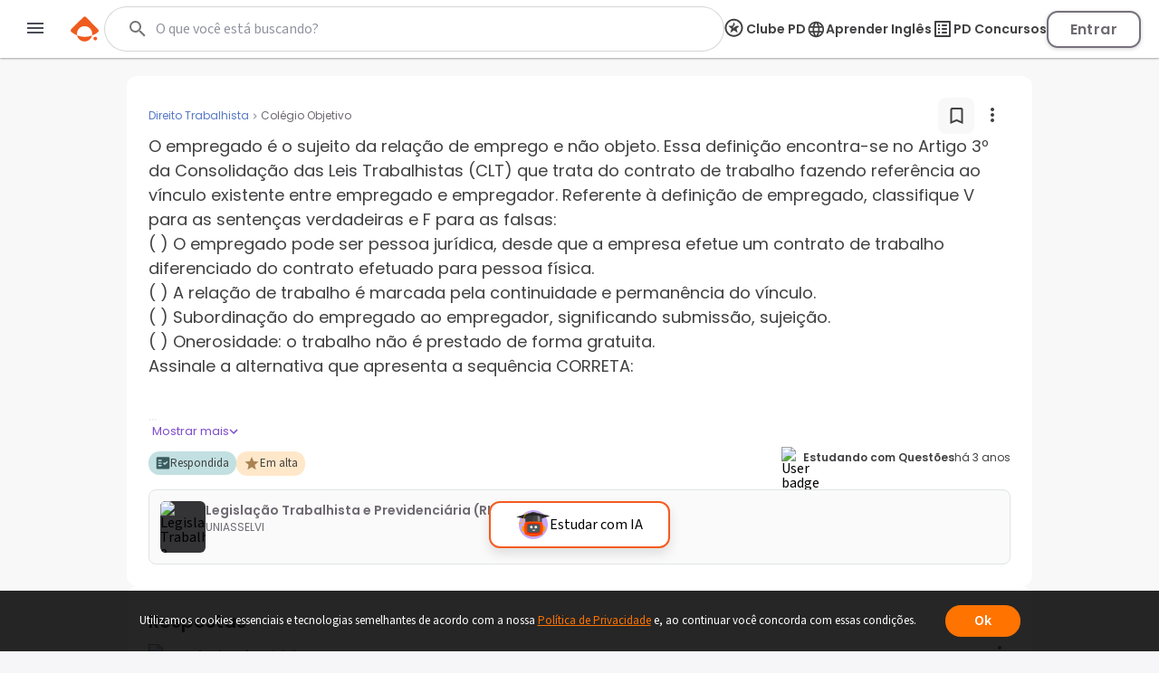

--- FILE ---
content_type: text/html; charset=utf-8
request_url: https://www.google.com/recaptcha/api2/aframe
body_size: 89
content:
<!DOCTYPE HTML><html><head><meta http-equiv="content-type" content="text/html; charset=UTF-8"></head><body><script nonce="6ET2-3xY2UebFbam3iW3Nw">/** Anti-fraud and anti-abuse applications only. See google.com/recaptcha */ try{var clients={'sodar':'https://pagead2.googlesyndication.com/pagead/sodar?'};window.addEventListener("message",function(a){try{if(a.source===window.parent){var b=JSON.parse(a.data);var c=clients[b['id']];if(c){var d=document.createElement('img');d.src=c+b['params']+'&rc='+(localStorage.getItem("rc::a")?sessionStorage.getItem("rc::b"):"");window.document.body.appendChild(d);sessionStorage.setItem("rc::e",parseInt(sessionStorage.getItem("rc::e")||0)+1);localStorage.setItem("rc::h",'1768842655265');}}}catch(b){}});window.parent.postMessage("_grecaptcha_ready", "*");}catch(b){}</script></body></html>

--- FILE ---
content_type: text/css
request_url: https://www.passeidireto.com/nextjs/1.367.492/_next/static/css/a23dc3c6d79d6fc8.css
body_size: 10215
content:
.BaseButton_pd-fade-in__jR9ey{animation:BaseButton_fadein__raSee .5s}@keyframes BaseButton_fadein__raSee{0%{opacity:0}to{opacity:.8}}.BaseButton_pd-base-button__Wqf7L{display:inline-block;position:relative;height:35px;cursor:pointer;padding:0 16px;color:#fff;font-size:.875rem;font-weight:600;letter-spacing:.3px;line-height:35px;text-align:center;border-radius:100px;transition:background .3s,color .3s,border-color .3s;-webkit-user-select:none;-moz-user-select:none;user-select:none}.BaseButton_pd-base-button__Wqf7L.BaseButton_outline__UNUIg{font-weight:600;border:2px solid;background:transparent!important;line-height:33px}.BaseButton_pd-base-button__Wqf7L.BaseButton_outline__UNUIg:hover{background:transparent!important}.BaseButton_pd-base-button__Wqf7L.BaseButton_outline__UNUIg.BaseButton_button-lg__m9_Z6{line-height:43px}.BaseButton_pd-base-button__Wqf7L.BaseButton_outline__UNUIg.BaseButton_borderless__K7wLO{border:0}.BaseButton_pd-base-button__Wqf7L.BaseButton_block__6_GGq{display:block;width:100%}.BaseButton_pd-base-button__Wqf7L.BaseButton_primary__VVuk8{background:#ff7300}.BaseButton_pd-base-button__Wqf7L.BaseButton_primary__VVuk8:hover{background:#ff8927}.BaseButton_pd-base-button__Wqf7L.BaseButton_primary__VVuk8.BaseButton_outline__UNUIg{color:#ff7300;border-color:#ff7300}.BaseButton_pd-base-button__Wqf7L.BaseButton_primary__VVuk8.BaseButton_outline__UNUIg:hover{color:#ff8927;border-color:#ff8927}.BaseButton_pd-base-button__Wqf7L.BaseButton_secondary__oSbto{background:#39c790}.BaseButton_pd-base-button__Wqf7L.BaseButton_secondary__oSbto:hover{background:#50d29f}.BaseButton_pd-base-button__Wqf7L.BaseButton_secondary__oSbto.BaseButton_outline__UNUIg{color:#39c790;border-color:#39c790}.BaseButton_pd-base-button__Wqf7L.BaseButton_secondary__oSbto.BaseButton_outline__UNUIg:hover{color:#50d29f;border-color:#50d29f}.BaseButton_pd-base-button__Wqf7L.BaseButton_neutral__f3FNc{background:#2e2f32}.BaseButton_pd-base-button__Wqf7L.BaseButton_neutral__f3FNc:hover{background:#90939e}.BaseButton_pd-base-button__Wqf7L.BaseButton_neutral__f3FNc.BaseButton_outline__UNUIg{color:#2e2f32;border-color:#2e2f32}.BaseButton_pd-base-button__Wqf7L.BaseButton_neutral__f3FNc.BaseButton_outline__UNUIg:hover{color:#90939e;border-color:#90939e}.BaseButton_pd-base-button__Wqf7L.BaseButton_neutral-darkest__WndfI,.BaseButton_pd-base-button__Wqf7L.BaseButton_neutral-darkest__WndfI:hover{background:#2e2f32}.BaseButton_pd-base-button__Wqf7L.BaseButton_neutral-darkest__WndfI.BaseButton_outline__UNUIg,.BaseButton_pd-base-button__Wqf7L.BaseButton_neutral-darkest__WndfI.BaseButton_outline__UNUIg:hover{color:#2e2f32;border-color:#2e2f32}.BaseButton_pd-base-button__Wqf7L.BaseButton_neutral-md__2zfq3{background:#494b56}.BaseButton_pd-base-button__Wqf7L.BaseButton_neutral-md__2zfq3:hover{background:#90939e}.BaseButton_pd-base-button__Wqf7L.BaseButton_neutral-md__2zfq3.BaseButton_outline__UNUIg{color:#494b56;border-color:#494b56}.BaseButton_pd-base-button__Wqf7L.BaseButton_neutral-md__2zfq3.BaseButton_outline__UNUIg:hover{color:#90939e;border-color:#90939e}.BaseButton_pd-base-button__Wqf7L.BaseButton_disabled__PaP2K{pointer-events:none;background:#b9bbc3}.BaseButton_pd-base-button__Wqf7L.BaseButton_disabled__PaP2K:hover{background:#b9bbc3}.BaseButton_pd-base-button__Wqf7L.BaseButton_disabled__PaP2K.BaseButton_outline__UNUIg,.BaseButton_pd-base-button__Wqf7L.BaseButton_disabled__PaP2K.BaseButton_outline__UNUIg:hover{color:#b9bbc3;border-color:#b9bbc3}.BaseButton_pd-base-button__Wqf7L.BaseButton_button-lg__m9_Z6{font-size:1rem;height:45px;line-height:45px}.BaseButton_pd-base-button__Wqf7L .BaseButton_button-content__1xyG_{opacity:1;display:inline-block;transition:opacity .3s,transform .3s ease-in-out}.BaseButton_pd-base-button__Wqf7L .BaseButton_loading-indicator__b402z{display:none;opacity:0;transition:opacity .3s;width:1.5em;height:1.5em}.BaseButton_pd-base-button__Wqf7L.BaseButton_loading__nGf0f{pointer-events:none}.BaseButton_pd-base-button__Wqf7L.BaseButton_loading__nGf0f .BaseButton_button-content__1xyG_{opacity:0;transform:translateY(2em)}.BaseButton_pd-base-button__Wqf7L.BaseButton_loading__nGf0f .BaseButton_loading-indicator__b402z{opacity:1;display:block}.BaseButton_pd-base-button__Wqf7L.BaseButton_center-text__GGDzK .BaseButton_button-content__1xyG_ span{margin-inline:auto}.CircularProgress_pd-fade-in__MOI26{animation:CircularProgress_fadein__oyl_v .5s}@keyframes CircularProgress_fadein__oyl_v{0%{opacity:0}to{opacity:.8}}.CircularProgress_circular-progress__bGuFc{height:100px;position:relative;width:100px;color:inherit}.CircularProgress_circular-progress__bGuFc svg{animation:CircularProgress_circular-progress-rotate__QDLul 2s linear infinite}.CircularProgress_circular-progress__bGuFc svg circle{stroke-dasharray:1,200;stroke-dashoffset:0;animation:CircularProgress_circular-progress-dash__uXfDk 1.5s ease-in-out infinite;stroke:currentColor;stroke-linecap:round;stroke-width:4px;stroke-miterlimit:10;fill:none}.CircularProgress_circular-progress__bGuFc.CircularProgress_inline__zWFOh{display:inline-block;width:1.2em;height:1.2em;margin:0 .2em;transform:translateY(.3em)}.CircularProgress_circular-progress__bGuFc.CircularProgress_center__UGJha{position:absolute;left:50%;top:50%;transform:translate(-50%,-50%)}@keyframes CircularProgress_circular-progress-rotate__QDLul{to{transform:rotate(1turn)}}@keyframes CircularProgress_circular-progress-dash__uXfDk{0%{stroke-dasharray:1,200;stroke-dashoffset:0}50%{stroke-dasharray:89,200;stroke-dashoffset:-35}to{stroke-dasharray:89,200;stroke-dashoffset:-124}}.ModalOverlay_pd-fade-in__ZKOGD{animation:ModalOverlay_fadein__TlyXP .5s}@keyframes ModalOverlay_fadein__TlyXP{0%{opacity:0}to{opacity:.8}}.ModalOverlay_modal-overlay__c350U{display:flex;width:100%;height:100%;background-color:rgba(0,0,0,.85);position:fixed;top:0;left:0;z-index:12;opacity:0;pointer-events:none;transition:opacity .6s}.ModalOverlay_modal-overlay__c350U.ModalOverlay_visible___t0Xv{opacity:1;pointer-events:auto;transition:opacity .2s}.ModalOverlay_modal-overlay__c350U .ModalOverlay_modal-overlay-content__lMBGW{width:100%;display:flex;justify-content:center;align-items:center}@media(orientation:landscape)and (max-height:599.98px)and (max-width:1023.98px),(orientation:portrait)and (max-width:719.98px){.ModalOverlay_modal-overlay__c350U .ModalOverlay_modal-overlay-content__lMBGW{max-width:100%}}.ModalOverlay_modal-overlay__c350U .ModalOverlay_mobile-login__wu70g{display:block;width:100vw;height:100%;max-width:none;position:fixed;left:0;top:0;transform:none}.Toast_pd-fade-in__9esDo{animation:Toast_fadein__ZCYS6 .5s}@keyframes Toast_fadein__ZCYS6{0%{opacity:0}to{opacity:.8}}.Toast_toast__1pvN3{box-sizing:border-box;word-break:break-word;position:relative;display:flex;max-width:390px;min-height:64px;padding:12px 24px 12px 0;margin-left:auto;margin-right:auto;border-radius:12px;background-color:#f6ddc7;opacity:0;transition:opacity .3s ease-in-out;pointer-events:none}.Toast_toast__1pvN3.Toast_login__k0X5_{width:463px;height:64px;padding:3px}.Toast_toast__1pvN3.Toast_success__FSaTd{background-color:#2ca073}.Toast_toast__1pvN3.Toast_warning__2LmBO{background-color:#c9a12f}.Toast_toast__1pvN3.Toast_error___Kj_w{background-color:#ce2c10}.Toast_toast__1pvN3.Toast_visible__Ra1b2{opacity:1;pointer-events:all}.Toast_toast__1pvN3 .Toast_toast-icon__i7_Tp{display:flex;align-items:center;justify-content:center;margin:0 16px}.Toast_toast__1pvN3 .Toast_toast-icon__i7_Tp>img{opacity:.4}.Toast_toast__1pvN3 .Toast_toast-title__sApuA{display:flex;width:100%;height:100%;align-items:center}.Toast_toast__1pvN3 .Toast_toast-title__sApuA span{max-height:60px;text-overflow:ellipsis;overflow:hidden}.ToastOverlay_pd-fade-in__cC3oC{animation:ToastOverlay_fadein__MQHq_ .5s}@keyframes ToastOverlay_fadein__MQHq_{0%{opacity:0}to{opacity:.8}}.ToastOverlay_toast-overlay__V9956{display:flex;width:100%;max-height:72px;position:fixed;bottom:0;left:0;z-index:12;margin-bottom:32px;pointer-events:none}.ToastOverlay_toast-overlay__V9956.ToastOverlay_login__JTeE5{top:calc(50% - 280px - 72px)}@media screen and (max-height:705px){.ToastOverlay_toast-overlay__V9956.ToastOverlay_login__JTeE5{top:3%}}.Sidebar_pd-fade-in__3mI0w{animation:Sidebar_fadein___4XDE .5s}@keyframes Sidebar_fadein___4XDE{0%{opacity:0}to{opacity:.8}}.Sidebar_sidebar__k4noJ{background:#fff;font-family:Poppins;font-size:.8125rem;font-style:normal;font-weight:400;line-height:normal;border:1px solid rgba(46,47,50,.15);min-width:230px;position:fixed;top:0;left:-100%;max-width:230px;padding:80px 12px 0;display:flex;flex-direction:column;justify-content:space-between;height:100vh;box-sizing:border-box;z-index:4;overflow-y:scroll;scrollbar-width:thin;scrollbar-color:#e1e5e5 transparent}@media(max-width:425px){.Sidebar_sidebar__k4noJ{max-width:320px}}.Sidebar_sidebar__k4noJ.Sidebar_animation__O8VMG{transition:all .5s ease}.Sidebar_sidebar__k4noJ.Sidebar_active__c7exQ{left:0}.Sidebar_sidebar__k4noJ ul{list-style:none;padding:0;margin:0}.Sidebar_sidebar__k4noJ ul li{background-color:#fff;border-radius:1000px;margin-bottom:4px}.Sidebar_sidebar__k4noJ ul li:hover{background-color:#fafafa;border-radius:12px}.Sidebar_sidebar__k4noJ ul li.Sidebar_active__c7exQ{background-color:#f8f8f8;border-radius:12px;font-weight:600}.Sidebar_sidebar__k4noJ ul li.Sidebar_active__c7exQ path{fill:#f55b1f}.Sidebar_sidebar__k4noJ ul li a,.Sidebar_sidebar__k4noJ ul li button{text-decoration:none;display:flex;align-items:center;gap:8px;width:100%;padding:8px 4px}.Sidebar_sidebar__k4noJ ul li a svg,.Sidebar_sidebar__k4noJ ul li button svg{flex-shrink:0}.Sidebar_sidebar__k4noJ ul li a span,.Sidebar_sidebar__k4noJ ul li button span{color:#414042;white-space:nowrap}.Sidebar_sidebar__k4noJ ul li a .Sidebar_saved-icon__BC0_L path,.Sidebar_sidebar__k4noJ ul li button .Sidebar_saved-icon__BC0_L path{stroke:#87828b}.Sidebar_sidebar__k4noJ ul li a path,.Sidebar_sidebar__k4noJ ul li button path{fill:#87828b}.Sidebar_sidebar__k4noJ ul li a:hover path,.Sidebar_sidebar__k4noJ ul li button:hover path{fill:#f55b1f}.Sidebar_sidebar__k4noJ ul li a.Sidebar_not-fill__xGRWt path,.Sidebar_sidebar__k4noJ ul li button.Sidebar_not-fill__xGRWt path{fill:transparent!important}.Sidebar_sidebar__k4noJ ul li a.Sidebar_not-fill__xGRWt:hover path,.Sidebar_sidebar__k4noJ ul li button.Sidebar_not-fill__xGRWt:hover path{stroke:#f55b1f}.Sidebar_sidebar__k4noJ ul li .Sidebar_new__mrNbG{padding:0 8px;gap:2px;border-radius:32px;font-family:Poppins;font-size:.75rem;font-weight:600;background-color:#d6f0f0;color:#578b8c}.Sidebar_sidebar__k4noJ ul hr{border:1px solid #e1e5e5;width:100%;margin:12px 0}.Sidebar_sidebar__k4noJ ul .Sidebar_group-section-title__Yw3yg{font-family:Poppins;font-size:.75rem;font-style:normal;font-weight:400;line-height:normal;color:#6e6972}.Sidebar_sidebar__k4noJ ul .Sidebar_group-section-items__zEShG{padding-top:12px}.Sidebar_sidebar__k4noJ ul .Sidebar_knowledge-area__sY6pm .Sidebar_active__c7exQ{background-color:#f8f8f8;border-radius:12px;font-weight:600}.Sidebar_sidebar__k4noJ ul .Sidebar_knowledge-area__sY6pm .Sidebar_active__c7exQ path{fill:#f55b1f}.Sidebar_sidebar__k4noJ ul .Sidebar_knowledge-area__sY6pm .Sidebar_button__uXfjn{display:flex;justify-content:space-between}.Sidebar_sidebar__k4noJ ul .Sidebar_knowledge-area__sY6pm .Sidebar_button__uXfjn .Sidebar_label__kQTWl{display:flex;align-items:center;gap:8px}.Sidebar_sidebar__k4noJ ul .Sidebar_knowledge-area__sY6pm .Sidebar_button__uXfjn .Sidebar_chevron-icon__P_Jhb path{fill:#87828b!important}.Sidebar_sidebar__k4noJ ul .Sidebar_knowledge-area__sY6pm .Sidebar_items__rMKpL{padding-left:6px}.Sidebar_sidebar__k4noJ ul .Sidebar_knowledge-area__sY6pm .Sidebar_items__rMKpL .Sidebar_item__TjEwl{display:flex;text-decoration:none;align-items:center;gap:8px;border-radius:1000px;padding:6px;cursor:pointer}.Sidebar_sidebar__k4noJ ul .Sidebar_knowledge-area__sY6pm .Sidebar_items__rMKpL .Sidebar_item__TjEwl span{color:#414042}.Sidebar_sidebar__k4noJ ul .Sidebar_knowledge-area__sY6pm .Sidebar_items__rMKpL .Sidebar_item__TjEwl:hover{background-color:#fafafa;font-weight:600}.Sidebar_sidebar__k4noJ ul .Sidebar_knowledge-area__sY6pm .Sidebar_items__rMKpL .Sidebar_item__TjEwl:hover .Sidebar_percentage-icon__d7ENp path{fill:#415b96}.Sidebar_sidebar__k4noJ ul .Sidebar_knowledge-area__sY6pm .Sidebar_items__rMKpL .Sidebar_item__TjEwl:hover .Sidebar_health-icon__bebGu path{fill:#d42f2f}.Sidebar_sidebar__k4noJ ul .Sidebar_knowledge-area__sY6pm .Sidebar_items__rMKpL .Sidebar_item__TjEwl:hover .Sidebar_language-icon__UUP85 path{fill:#ab590e}.Sidebar_sidebar__k4noJ ul .Sidebar_knowledge-area__sY6pm .Sidebar_items__rMKpL .Sidebar_item__TjEwl:hover .Sidebar_human-icon__SF8__ path{fill:#7f4ecc}.Sidebar_sidebar__k4noJ ul .Sidebar_knowledge-area__sY6pm .Sidebar_items__rMKpL .Sidebar_item__TjEwl:hover .Sidebar_leaf-icon__JhRup path{fill:#4e7b7d}.Sidebar_sidebar__k4noJ ul .Sidebar_knowledge-area__sY6pm .Sidebar_items__rMKpL .Sidebar_item__TjEwl:hover .Sidebar_group-icon__Ic6QU path{fill:#bd300b}.Sidebar_sidebar__k4noJ .Sidebar_blank-space__3oZaY{height:100%}.Sidebar_overlay__92Ecv{position:fixed;top:0;left:0;background-color:rgba(0,0,0,.498);width:100%;height:100%;z-index:4;opacity:0;visibility:hidden}@media(max-width:1014px){.Sidebar_overlay__92Ecv.Sidebar_active__c7exQ{visibility:visible;opacity:1;transition:opacity 1s ease}}.LiveTag_pd-fade-in__29IQ5{animation:LiveTag_fadein__D1dNo .5s}@keyframes LiveTag_fadein__D1dNo{0%{opacity:0}to{opacity:.8}}.LiveTag_liveTag__1ZEqz{display:inline-flex;align-items:center;gap:4px;background-color:#d42f2f;color:#fff;padding:2px 4px;border-radius:1000px;font-weight:600;font-size:.875rem;line-height:1;white-space:nowrap}.LiveTag_liveTag__1ZEqz .LiveTag_icon__YtwmQ{width:18px;flex-shrink:0}.LiveTag_liveTag__1ZEqz .LiveTag_text__tzbsc{color:#fff;font-family:Poppins;font-size:10px;font-style:normal;font-weight:600}.SquareButton_pd-fade-in__PYZM_{animation:SquareButton_fadein__azIw9 .5s}@keyframes SquareButton_fadein__azIw9{0%{opacity:0}to{opacity:.8}}.SquareButton_square-button__vQOHe{min-width:148px;height:40px;font-family:Poppins;font-size:1rem;font-style:normal;font-weight:400;line-height:normal;border-radius:12px}.SquareButton_square-button__vQOHe.SquareButton_primary__f_e_C{background-color:#f55b1f!important}.SquareButton_square-button__vQOHe.SquareButton_outline___7h8R{background-color:transparent;border:2px solid #fff;color:#fff}.SquareButton_square-button__vQOHe.SquareButton_outline___7h8R:hover{background-color:transparent}.SquareButton_square-button__vQOHe:hover{opacity:.9}.MenuFooterSection_pd-fade-in__9ExoE{animation:MenuFooterSection_fadein__N45il .5s}@keyframes MenuFooterSection_fadein__N45il{0%{opacity:0}to{opacity:.8}}.MenuFooterSection_footer-button-section___p9xz{display:flex;flex-direction:column;gap:12px;padding-bottom:24px}.MenuFooterSection_footer-button-section___p9xz .MenuFooterSection_trial-button__MzSR5{width:100%}.MenuFooterSection_footer-button-section___p9xz .MenuFooterSection_update-button__vpVNW{gap:8px;width:100%;max-height:40px;border:2px solid #76717b;background-color:#fff;color:#6e6972;display:flex;padding:4px 20px;justify-content:center;align-items:center;box-shadow:0 1px 4px 0 rgba(65,64,66,.25);border-radius:12px;font-weight:600;line-height:normal;font-size:.8125rem;font-family:Poppins;white-space:nowrap}.MenuFooterSection_footer-button-section___p9xz .MenuFooterSection_update-button__vpVNW:hover{background-color:#ededed}.SidebarLoginButtons_pd-fade-in__rEPqE{animation:SidebarLoginButtons_fadein__6_SXU .5s}@keyframes SidebarLoginButtons_fadein__6_SXU{0%{opacity:0}to{opacity:.8}}.SidebarLoginButtons_container__YRZPS .SidebarLoginButtons_title__RuC4y{display:block;width:100%;color:#2e2f32;font-family:Poppins;text-align:center;font-size:.8125rem;font-weight:600;margin-bottom:12px}.SidebarLoginButtons_container__YRZPS .SidebarLoginButtons_login-buttons__wBHqj{display:flex;flex-direction:column;align-items:center;gap:12px}.SidebarLoginButtons_container__YRZPS .SidebarLoginButtons_login-buttons__wBHqj .SidebarLoginButtons_facebook-login-button__06Yt_{padding:0 0 0 16px;width:204px}.SidebarLoginButtons_container__YRZPS .SidebarLoginButtons_login-buttons__wBHqj .SidebarLoginButtons_facebook-login-button__06Yt_ span{font-size:11px;left:-9px!important}.SidebarLoginButtons_container__YRZPS .SidebarLoginButtons_login-buttons__wBHqj .SidebarLoginButtons_facebook-login-button__06Yt_ img{height:27px}.CustomGoogleButton_pd-fade-in__NonWG{animation:CustomGoogleButton_fadein__pZ0ey .5s}@keyframes CustomGoogleButton_fadein__pZ0ey{0%{opacity:0}to{opacity:.8}}.CustomGoogleButton_container__At1Vn{display:none}.CustomGoogleButton_button__Q5jv7{cursor:pointer;display:flex;gap:14px;align-items:center;width:202px;height:32px;background-color:#1968df;border-radius:16px;padding-left:2px;color:#fff;font-size:11px;font-weight:600;line-height:20px;transition:background-color .2s}.CustomGoogleButton_button__Q5jv7 .CustomGoogleButton_logo__0ZfXs{display:flex;align-items:center;justify-content:center;padding:4px;background-color:#fff;border-radius:9999999px}.CustomGoogleButton_button__Q5jv7 .CustomGoogleButton_logo__0ZfXs img{width:18px;height:18px}.CustomGoogleButton_button__Q5jv7:hover{background-color:rgba(15,73,161,.713)}.FacebookLoginButton_pd-fade-in__8lnMl{animation:FacebookLoginButton_fadein__oFKfw .5s}@keyframes FacebookLoginButton_fadein__oFKfw{0%{opacity:0}to{opacity:.8}}.FacebookLoginButton_facebook-login-button__FHnNJ{font-weight:600;font-size:.875rem;display:block;background:#3b5998;height:40px;width:100%;max-width:400px}.FacebookLoginButton_facebook-login-button__FHnNJ[hidden]{display:none}.FacebookLoginButton_facebook-login-button__FHnNJ.FacebookLoginButton_button-md__cfZ61,.FacebookLoginButton_facebook-login-button__FHnNJ.FacebookLoginButton_button-md__cfZ61 :first-child{height:32px}.FacebookLoginButton_facebook-login-button__FHnNJ.FacebookLoginButton_button-lg__c4xds,.FacebookLoginButton_facebook-login-button__FHnNJ.FacebookLoginButton_button-lg__c4xds :first-child{height:40px}.FacebookLoginButton_facebook-login-button__FHnNJ.FacebookLoginButton_button-sm__q_08g,.FacebookLoginButton_facebook-login-button__FHnNJ.FacebookLoginButton_button-sm__q_08g :first-child{height:20px}.FacebookLoginButton_facebook-login-button__FHnNJ :first-child{display:flex;align-items:center}.FacebookLoginButton_facebook-login-button__FHnNJ :first-child .FacebookLoginButton_logo__mNrO0{position:relative;left:-14px}.FacebookLoginButton_facebook-login-button__FHnNJ :first-child .FacebookLoginButton_facebook-button-text__OFIoc{position:relative;white-space:nowrap;overflow:hidden;text-overflow:ellipsis;flex:1 1}.FacebookLoginButton_facebook-login-button__FHnNJ :first-child .FacebookLoginButton_facebook-button-text__OFIoc.FacebookLoginButton_text-md__pHePU{left:-4px}.FacebookLoginButton_facebook-login-button__FHnNJ :first-child .FacebookLoginButton_facebook-button-text__OFIoc.FacebookLoginButton_text-sm__yIHKz{left:-4px;font-size:11px}.FacebookLoginButton_facebook-login-button__FHnNJ:hover{background:#5f7ec1;transform:none}.Bottombar_pd-fade-in__wjGE3{animation:Bottombar_fadein__ATBPU .5s}@keyframes Bottombar_fadein__ATBPU{0%{opacity:0}to{opacity:.8}}.Bottombar_bottombar__HqU1B{background-color:#fff;position:fixed;bottom:0;display:flex;justify-content:space-between;height:58px;width:100%;box-sizing:border-box;padding:0 96px;z-index:11;box-shadow:0 -2px 4px 0 rgba(65,64,66,.2);transition:bottom .5s}.Bottombar_bottombar__HqU1B.Bottombar_hidden__PM1xe{bottom:-58px}@media(min-width:390.02px)and (max-width:768px){.Bottombar_bottombar__HqU1B{padding:0 32px}}@media(max-width:390px){.Bottombar_bottombar__HqU1B{padding:0 12px}}.Bottombar_bottombar__HqU1B.Bottombar_internationalBottomBar__8KNgh{justify-content:space-evenly;padding:0 32px}.Bottombar_bottombar__HqU1B .Bottombar_bottombarItem__5pjar{width:88px;padding-bottom:8px;display:flex;flex-direction:column;justify-content:flex-end}.Bottombar_bottombar__HqU1B .Bottombar_bottombarItem__5pjar a,.Bottombar_bottombar__HqU1B .Bottombar_bottombarItem__5pjar button{display:flex;flex-direction:column;align-items:center;text-align:center;text-wrap:nowrap;gap:4px}.Bottombar_bottombar__HqU1B .Bottombar_bottombarItem__5pjar a span,.Bottombar_bottombar__HqU1B .Bottombar_bottombarItem__5pjar button span{font-family:Poppins;font-size:.75rem;font-style:normal;font-weight:400;line-height:normal;color:#414042}.Bottombar_bottombar__HqU1B .Bottombar_bottombarItem__5pjar a svg,.Bottombar_bottombar__HqU1B .Bottombar_bottombarItem__5pjar button svg{height:16px;width:16px}.Bottombar_bottombar__HqU1B .Bottombar_bottombarItem__5pjar a svg path,.Bottombar_bottombar__HqU1B .Bottombar_bottombarItem__5pjar button svg path{fill:#414042}.Bottombar_bottombar__HqU1B .Bottombar_bottombarItem__5pjar a .Bottombar_mediumIcon__1nF_k svg,.Bottombar_bottombar__HqU1B .Bottombar_bottombarItem__5pjar button .Bottombar_mediumIcon__1nF_k svg{height:20px;width:20px;top:5px;position:relative}.Bottombar_bottombar__HqU1B .Bottombar_bottombarItem__5pjar a .Bottombar_largeIcon__k2YBN svg,.Bottombar_bottombar__HqU1B .Bottombar_bottombarItem__5pjar button .Bottombar_largeIcon__k2YBN svg{position:relative;top:10px;height:24px;width:24px}.Bottombar_bottombar__HqU1B .Bottombar_bottombarItem__5pjar.Bottombar_active__tC0gD:before{content:"";position:absolute;top:0;width:inherit;height:4px;background-color:#7f4ecc;border-radius:12px}.Bottombar_bottombar__HqU1B .Bottombar_bottombarItem__5pjar.Bottombar_active__tC0gD a svg path,.Bottombar_bottombar__HqU1B .Bottombar_bottombarItem__5pjar.Bottombar_active__tC0gD button svg path{stroke:#7f4ecc;fill:#7f4ecc}.StudyMoreSelect_pd-fade-in__LBfH_{animation:StudyMoreSelect_fadein__WjvWY .5s}@keyframes StudyMoreSelect_fadein__WjvWY{0%{opacity:0}to{opacity:.8}}.StudyMoreSelect_container__GCNa1{margin-top:64px;padding:20px;background-color:#fff;overflow:scroll;scrollbar-width:thin;position:fixed;top:0;left:0;right:0;bottom:0;z-index:10}.DisciplinesSelect_pd-fade-in__NzVO8{animation:DisciplinesSelect_fadein__i2g9I .5s}@keyframes DisciplinesSelect_fadein__i2g9I{0%{opacity:0}to{opacity:.8}}.DisciplinesSelect_container__hW4Bg{padding-top:32px}.DisciplinesSelect_container__hW4Bg .DisciplinesSelect_header__wDQPU{display:flex;align-items:center;gap:8px;padding:12px 0;transition:background-color .2s ease}.DisciplinesSelect_container__hW4Bg .DisciplinesSelect_header__wDQPU .DisciplinesSelect_title__aEjnO{font-family:Poppins;font-size:1rem;font-weight:600;color:#414042;margin:0}.DisciplinesSelect_container__hW4Bg .DisciplinesSelect_header__wDQPU .DisciplinesSelect_chevron__gNgAZ{transition:transform .3s ease;transform:rotate(180deg);width:12px;height:12px;color:#6e6972}.DisciplinesSelect_container__hW4Bg .DisciplinesSelect_header__wDQPU .DisciplinesSelect_chevron__gNgAZ.DisciplinesSelect_collapsed__Vpden{transform:rotate(0deg)}.DisciplinesSelect_container__hW4Bg .DisciplinesSelect_content__ASqpj{max-height:0;overflow:hidden;transition:max-height .3s ease,opacity .3s ease;opacity:0}.DisciplinesSelect_container__hW4Bg .DisciplinesSelect_content__ASqpj.DisciplinesSelect_expanded__Ymzqn{max-height:100%;opacity:1}.ChevronDown_pd-fade-in__cY9zz{animation:ChevronDown_fadein__SvHoa .5s}@keyframes ChevronDown_fadein__SvHoa{0%{opacity:0}to{opacity:.8}}.ChevronDown_pd-book-mark-outline-icon__bOJRU path{fill:#494b56;transition:all .2s}.ChevronDown_pd-book-mark-outline-icon__bOJRU:hover path{fill:#ff7300}.AreaSelect_pd-fade-in__FvEG9{animation:AreaSelect_fadein__MrL9B .5s}@keyframes AreaSelect_fadein__MrL9B{0%{opacity:0}to{opacity:.8}}.AreaSelect_container__ia_Vq{height:-moz-fit-content;height:fit-content;width:100%;margin-bottom:102px}.AreaSelect_container__ia_Vq.AreaSelect_hidden__p2KHl{display:none}.AreaSelect_container__ia_Vq .AreaSelect_title__InNv_{color:#414042;font-family:Poppins;font-size:1rem;font-style:normal;font-weight:600;line-height:normal;margin-bottom:12px}.AreaSelect_container__ia_Vq .AreaSelect_areas__2pJ2Y{display:flex;flex-direction:column;gap:12px}.ButtonWithIcon_pd-fade-in__lNjRH{animation:ButtonWithIcon_fadein__7AQgP .5s}@keyframes ButtonWithIcon_fadein__7AQgP{0%{opacity:0}to{opacity:.8}}.ButtonWithIcon_container__0CiH0{display:flex;justify-content:space-between;align-items:center;padding:16px;border-radius:12px;border:1px solid #bfc1c4;background:#fff}.ButtonWithIcon_container__0CiH0 .ButtonWithIcon_name__jSPJz{display:flex;gap:12px}.ButtonWithIcon_container__0CiH0 .ButtonWithIcon_name__jSPJz .ButtonWithIcon_text__BiUiG{color:#414042;font-family:Poppins;font-size:1rem;font-weight:400;line-height:normal;align-content:center}.ButtonWithIcon_container__0CiH0 .ButtonWithIcon_arrow__MqoVx{width:14px;height:14px}.ButtonWithIcon_container__0CiH0 .ButtonWithIcon_arrow__MqoVx path{fill:#414042}.Image_pd-fade-in__gLc0A{animation:Image_fadein__obxW1 .5s}@keyframes Image_fadein__obxW1{0%{opacity:0}to{opacity:.8}}.Image_pd-image__ckcpS{opacity:0;transition:opacity .3s}.Image_pd-image__ckcpS.Image_pd-image-loaded__wYPPI{opacity:1}.IconSelector_pd-fade-in__x8O_H{animation:IconSelector_fadein__UXvGA .5s}@keyframes IconSelector_fadein__UXvGA{0%{opacity:0}to{opacity:.8}}.IconSelector_percentage-icon__XJ91J path{fill:#415b96}.IconSelector_percentage-icon__XJ91J.IconSelector_primary__nuRLO{background-color:#eef2fa;padding:4px;border-radius:8px}.IconSelector_health-icon__E4XEd path{fill:#d42f2f}.IconSelector_health-icon__E4XEd.IconSelector_primary__nuRLO{background-color:#f7e4e4;padding:4px;border-radius:8px}.IconSelector_language-icon__DOeMD path{fill:#ab590e}.IconSelector_language-icon__DOeMD.IconSelector_primary__nuRLO{background-color:#fef4ea;padding:4px;border-radius:8px}.IconSelector_human-icon__sE3qo path{fill:#7f4ecc}.IconSelector_human-icon__sE3qo.IconSelector_primary__nuRLO{background-color:#eeebf2;padding:4px;border-radius:8px}.IconSelector_leaf-icon__H60XL path{fill:#4e7b7d}.IconSelector_leaf-icon__H60XL.IconSelector_primary__nuRLO{background-color:#d6f0f0;padding:4px;border-radius:8px}.IconSelector_group-icon__ay6WE path{fill:#bd300b}.IconSelector_group-icon__ay6WE.IconSelector_primary__nuRLO{background-color:#fbeae4;padding:4px;border-radius:8px}.KnowledgeSelect_pd-fade-in___xETN{animation:KnowledgeSelect_fadein__Af_tF .5s}@keyframes KnowledgeSelect_fadein__Af_tF{0%{opacity:0}to{opacity:.8}}.KnowledgeSelect_container__Jkw8k{padding:96px 22px;display:flex;flex-direction:column;height:100%;background-color:#fff;position:fixed;top:0;right:0;left:0}.KnowledgeSelect_container__Jkw8k.KnowledgeSelect_hidden__f_mPJ{display:none}.KnowledgeSelect_container__Jkw8k .KnowledgeSelect_back__PHzO0{color:#414042;font-size:2rem;font-weight:600;margin-bottom:22px;display:flex;align-items:center;gap:16px}.KnowledgeSelect_container__Jkw8k .KnowledgeSelect_back__PHzO0 .KnowledgeSelect_arrow__kRr62{transform:rotate(180deg)}.KnowledgeSelect_container__Jkw8k .KnowledgeSelect_back__PHzO0 .KnowledgeSelect_arrow__kRr62 path{fill:#414042}.KnowledgeSelect_container__Jkw8k .KnowledgeSelect_back__PHzO0 .KnowledgeSelect_name__gSZe9{display:flex;gap:12px}.KnowledgeSelect_container__Jkw8k .KnowledgeSelect_back__PHzO0 .KnowledgeSelect_name__gSZe9 p{font-family:Poppins;font-size:1.25rem;font-weight:600;line-height:normal}.KnowledgeSelect_container__Jkw8k .KnowledgeSelect_knowledges__6f06u{display:flex;flex-direction:column;align-items:flex-start}.KnowledgeSelect_container__Jkw8k .KnowledgeSelect_knowledges__6f06u .KnowledgeSelect_knowledgeButton__I_Y9e{width:100%;display:flex;justify-content:space-between;align-items:center;gap:20px;padding:20px 0;border-top:1px solid #bfc1c4;color:#414042;font-family:Poppins;font-size:1rem;line-height:normal}.KnowledgeSelect_container__Jkw8k .KnowledgeSelect_knowledges__6f06u .KnowledgeSelect_knowledgeButton__I_Y9e span{overflow:hidden;white-space:nowrap;text-overflow:ellipsis}.KnowledgeSelect_container__Jkw8k .KnowledgeSelect_knowledges__6f06u .KnowledgeSelect_knowledgeButton__I_Y9e .KnowledgeSelect_arrow__kRr62{width:14px;height:14px}.KnowledgeSelect_container__Jkw8k .KnowledgeSelect_knowledges__6f06u .KnowledgeSelect_knowledgeButton__I_Y9e .KnowledgeSelect_arrow__kRr62 path{fill:#414042}.KnowledgeSelect_container__Jkw8k .KnowledgeSelect_knowledges__6f06u .KnowledgeSelect_knowledgeButton__I_Y9e:last-child{border-bottom:1px solid #bfc1c4}.KnowledgeSelect_container__Jkw8k .KnowledgeSelect_knowledges__6f06u .KnowledgeSelect_allSubjectsButton__XpHd_{color:#7f4ecc}.SubjectSelect_pd-fade-in__d1N6l{animation:SubjectSelect_fadein__5LVuw .5s}@keyframes SubjectSelect_fadein__5LVuw{0%{opacity:0}to{opacity:.8}}.SubjectSelect_container__eBgnq{padding:96px 22px;display:flex;flex-direction:column;height:100%;background-color:#fff;position:fixed;top:0;right:0;left:0}.SubjectSelect_container__eBgnq.SubjectSelect_hidden__5fRF3{display:none}.SubjectSelect_container__eBgnq .SubjectSelect_back__NnuVC{color:#414042;font-size:2rem;font-weight:600;margin-bottom:24px;display:flex;align-items:center;gap:20px}.SubjectSelect_container__eBgnq .SubjectSelect_back__NnuVC .SubjectSelect_arrow__siC5t{transform:rotate(180deg)}.SubjectSelect_container__eBgnq .SubjectSelect_back__NnuVC .SubjectSelect_arrow__siC5t path{fill:#414042}.SubjectSelect_container__eBgnq .SubjectSelect_back__NnuVC .SubjectSelect_title__LuPez{color:#414042;font-family:Poppins;font-size:1.25rem;font-weight:600;line-height:normal}.SubjectSelect_container__eBgnq .SubjectSelect_subjects__LQgQ0{display:flex;flex-direction:column;align-items:flex-start}.SubjectSelect_container__eBgnq .SubjectSelect_subjects__LQgQ0 .SubjectSelect_subjectButton__iDflG{width:100%;box-sizing:border-box;display:flex;justify-content:space-between;padding:20px 0 20px 8px;border-top:1px solid #bfc1c4;color:#414042;font-family:Poppins;font-size:1rem;line-height:normal}.SubjectSelect_container__eBgnq .SubjectSelect_subjects__LQgQ0 .SubjectSelect_subjectButton__iDflG span{overflow:hidden;white-space:nowrap;text-overflow:ellipsis}.SubjectSelect_container__eBgnq .SubjectSelect_subjects__LQgQ0 .SubjectSelect_subjectButton__iDflG:last-child{color:#7f4ecc;border-bottom:1px solid #bfc1c4}.StudySelect_pd-fade-in__6uJ6S{animation:StudySelect_fadein__g0wJd .5s}@keyframes StudySelect_fadein__g0wJd{0%{opacity:0}to{opacity:.8}}.StudySelect_study-select__FrzAq .StudySelect_study-select-content__gN8_n .StudySelect_study-select-title__wckj6{color:#414042;font-family:Poppins;font-size:1rem;font-style:normal;font-weight:600;line-height:normal;margin-bottom:12px}.StudySelect_study-select__FrzAq .StudySelect_study-select-content__gN8_n .StudySelect_study-select-items__gtLmU{display:flex;flex-direction:column;gap:12px}.CareerSelect_pd-fade-in__hjDH3{animation:CareerSelect_fadein__DH1KC .5s}@keyframes CareerSelect_fadein__DH1KC{0%{opacity:0}to{opacity:.8}}.CareerSelect_career-select__nYPi5{margin-top:64px;padding:20px;background-color:#fff;overflow:auto;position:fixed;top:0;left:0;right:0;bottom:0;z-index:10}.CareerSelect_career-select__nYPi5 .CareerSelect_career-select-content__ecWMD .CareerSelect_career-select-title__hj1LK{color:#414042;font-family:Poppins;font-size:1rem;font-style:normal;font-weight:600;line-height:normal;margin-bottom:12px}.CareerSelect_career-select__nYPi5 .CareerSelect_career-select-content__ecWMD .CareerSelect_career-select-items__ctNsQ{display:flex;flex-direction:column;gap:12px}.LoginButton_pd-fade-in__kA11h{animation:LoginButton_fadein__d60ZT .5s}@keyframes LoginButton_fadein__d60ZT{0%{opacity:0}to{opacity:.8}}.LoginButton_login-btn__Hv9Un{height:1.125rem;color:#2e2f32;font-size:1rem;font-weight:600;letter-spacing:.4px}.Layout_pd-fade-in__W9VD1{animation:Layout_fadein___Txnw .5s}@keyframes Layout_fadein___Txnw{0%{opacity:0}to{opacity:.8}}.Layout_layout__ROhqg{padding-top:64px;background-color:#fff;display:flex;flex-direction:column;align-items:center;width:100%;min-height:100vh;box-sizing:border-box}.Layout_layout__ROhqg.Layout_no-background-color__O57uf{background-color:unset}.Layout_layout__ROhqg.Layout_has-bottom-bar__owZF7{padding-bottom:58px}.Layout_layout__ROhqg .Layout_content__Zc4_9{width:100%;max-width:1130px}.Layout_layout__ROhqg .Layout_content__Zc4_9.Layout_animation__gwN5W{transition:all .3s ease 0s}@media(max-width:1400px){.Layout_layout__ROhqg .Layout_content__Zc4_9{max-width:750px}}@media(max-width:1014px){.Layout_layout__ROhqg .Layout_content__Zc4_9{max-width:100%}}@media(min-width:1014px){.Layout_layout__ROhqg .Layout_active-sidebar__x9jRe{padding-left:230px}.Layout_layout__ROhqg .Layout_active-sidebar__x9jRe.Layout_full-screen__5zvvB{box-sizing:border-box}.Layout_layout__ROhqg .Layout_full-screen__5zvvB{max-width:none}}@media(max-width:768px){.Layout_layout__ROhqg .Layout_content__Zc4_9.Layout_full-screen__5zvvB{margin-top:unset}}.Header_pd-fade-in__TAyFe{animation:Header_fadein__azgi8 .5s}@keyframes Header_fadein__azgi8{0%{opacity:0}to{opacity:.8}}.Header_header__2e2Dy{box-shadow:0 1px 2px rgba(0,0,0,.34);background-color:#fff;justify-content:center;position:fixed;z-index:11;left:0;top:0;height:64px}.Header_header__2e2Dy,.Header_header__2e2Dy .Header_header-content__lVHB4{display:flex;align-items:center;width:100%}.Header_header__2e2Dy .Header_header-content__lVHB4 .Header_pd-english-button__hJ16X{display:flex;align-items:center;gap:8px}.Header_header__2e2Dy .Header_pd-logo__U4BjA{margin-right:auto}@media(orientation:landscape)and (min-height:600px),(orientation:landscape)and (min-width:1024px),(orientation:portrait)and (min-width:720px){.Header_header__2e2Dy .Header_header-content__lVHB4{padding:16px 20px 16px 24px}.Header_header__2e2Dy .Header_header-content__lVHB4 .Header_slot__ljjxx{display:flex;justify-content:space-between;align-items:center}.Header_header__2e2Dy .Header_header-content__lVHB4 .Header_slot__ljjxx>*{margin-left:5px}.Header_header__2e2Dy .Header_header-content__lVHB4 .Header_right-side__jrzsi{display:flex;justify-content:flex-end;align-items:center;flex-grow:1;flex-shrink:0;gap:24px}}@media(orientation:landscape)and (max-height:599.98px)and (max-width:1023.98px),(orientation:portrait)and (max-width:719.98px){.Header_header__2e2Dy .Header_header-content__lVHB4{padding:16px 16px 15px;justify-content:center}.Header_header__2e2Dy .Header_header-content__lVHB4 .Header_pd-logo__U4BjA{height:25px}.Header_header__2e2Dy .Header_header-content__lVHB4 .Header_right-side__jrzsi,.Header_header__2e2Dy .Header_header-content__lVHB4 .Header_slot__ljjxx{display:none}}.Header_header__2e2Dy.Header_new-variant__tCkZb .Header_header-content__lVHB4{justify-content:space-between}.Header_header__2e2Dy.Header_new-variant__tCkZb .Header_header-content__lVHB4 .Header_sidebar-button__oZZge{width:30px;height:30px;margin-right:24px;pointer-events:all;cursor:pointer;border-radius:50%}.Header_header__2e2Dy.Header_new-variant__tCkZb .Header_header-content__lVHB4 .Header_sidebar-button__oZZge .Header_sidebar-enable__P2cNh{background:#e5e5e5}@media(orientation:landscape)and (max-height:599.98px)and (max-width:1023.98px),(orientation:portrait)and (max-width:719.98px){.Header_header__2e2Dy.Header_new-variant__tCkZb .Header_header-content__lVHB4 .Header_sidebar-button__oZZge{margin-right:16px}}@media(hover:hover)and (pointer:fine){.Header_header__2e2Dy.Header_new-variant__tCkZb .Header_header-content__lVHB4 .Header_sidebar-button__oZZge:hover{background:#e5e5e5}}@media screen and (max-width:1014px){.Header_header__2e2Dy.Header_new-variant__tCkZb .Header_header-content__lVHB4 .Header_sidebar-button__oZZge{display:none}}.Header_header__2e2Dy.Header_new-variant__tCkZb .Header_slot__ljjxx{display:flex;justify-content:center;flex-grow:1;margin-inline:30px;position:relative}.Header_header__2e2Dy.Header_new-variant__tCkZb .Header_right-side__jrzsi{display:flex;align-items:center;gap:24px;flex-grow:0;width:-moz-fit-content;width:fit-content}.Header_header__2e2Dy.Header_new-variant__tCkZb .Header_right-side__jrzsi .Header_knowledge-journey__S9Ieo{font-family:Poppins;font-size:.875rem;font-weight:600;line-height:21px;text-align:left;color:#414042;border-left:1px solid #bfc1c4;padding-left:24px}.Header_header__2e2Dy.Header_new-variant__tCkZb .Header_right-side__jrzsi .Header_knowledge-journey__S9Ieo.Header_button-when-GlobalNavigation__vvDMS{border-radius:12px;border:2px solid #76717b;color:#6e6972;padding:8px 24px;height:inherit;font-size:1rem;box-shadow:0 1px 4px 0 rgba(65,64,66,.25)}@media(max-width:1013px){.Header_header__2e2Dy.Header_new-variant__tCkZb .Header_right-side__jrzsi .Header_show-only-desktop__j6RNc{display:none}}@media(min-width:1014px){.Header_header__2e2Dy.Header_new-variant__tCkZb .Header_right-side__jrzsi .Header_hide-when-desktop__MxUVx{display:none}}@media(max-width:768px){.Header_header__2e2Dy.Header_new-variant__tCkZb .Header_right-side__jrzsi .Header_hide-button__g_Vu6{display:none}}@media screen and (max-width:780px){.Header_header__2e2Dy.Header_new-variant__tCkZb .Header_slot__ljjxx{justify-content:flex-end;margin-right:24px}.Header_header__2e2Dy.Header_new-variant__tCkZb .Header_right-side__jrzsi{display:flex}}@media screen and (max-width:400px){.Header_header__2e2Dy.Header_new-variant__tCkZb .Header_enter-button__vtrUZ{display:none}}@media(max-width:768px){.Header_header__2e2Dy.Header_new-variant__tCkZb .Header_hide-register-button__rpFU3{display:none}}.MegaMenu_pd-fade-in__JUQ_3{animation:MegaMenu_fadein__l03J8 .5s}@keyframes MegaMenu_fadein__l03J8{0%{opacity:0}to{opacity:.8}}.MegaMenu_mega-menu__9iqfD{align-items:flex-start;background:#1a1a1a;background-color:rgba(0,0,0,.85);width:100%;height:100vh;position:fixed;top:0;left:230px;display:flex;flex-direction:column;justify-content:space-between;box-sizing:border-box;z-index:5;overflow-y:auto}.MegaMenu_mega-menu__9iqfD.MegaMenu_hide__0EbON{display:none}.MegaMenu_mega-menu__9iqfD .MegaMenu_content__KUlMV{background-color:#fff;padding:112px 12px 0 32px;height:100%;width:632px;display:flex;flex-direction:column;justify-content:space-between}.MegaMenu_mega-menu__9iqfD .MegaMenu_content__KUlMV.MegaMenu_hide__0EbON{display:none}.MegaMenu_mega-menu__9iqfD .MegaMenu_content__KUlMV .MegaMenu_header__B33qp .MegaMenu_title__IAkkY{padding:0 0 32px 16px;display:flex;gap:11px}.MegaMenu_mega-menu__9iqfD .MegaMenu_content__KUlMV .MegaMenu_header__B33qp .MegaMenu_title__IAkkY p{color:#414042;font-family:Poppins;font-size:1.25rem;font-weight:600;line-height:normal}.MegaMenu_mega-menu__9iqfD .MegaMenu_content__KUlMV .MegaMenu_header__B33qp .MegaMenu_table__tnc8Q{display:grid;grid-template-columns:repeat(2,1fr);grid-template-rows:repeat(2,1fr);grid-gap:32px 12px;gap:32px 12px}.MegaMenu_mega-menu__9iqfD .MegaMenu_content__KUlMV .MegaMenu_header__B33qp .MegaMenu_table__tnc8Q .MegaMenu_table-content__eXKFo .MegaMenu_table-header__sWDuM{color:#414042;font-family:Poppins;font-size:.8125rem;font-weight:600;line-height:normal;margin-bottom:16px;padding-left:16px}.MegaMenu_mega-menu__9iqfD .MegaMenu_content__KUlMV .MegaMenu_header__B33qp .MegaMenu_table__tnc8Q .MegaMenu_table-content__eXKFo .MegaMenu_table-items__omZ7t,.MegaMenu_mega-menu__9iqfD .MegaMenu_content__KUlMV .MegaMenu_header__B33qp .MegaMenu_table__tnc8Q .MegaMenu_table-content__eXKFo .MegaMenu_table-items__omZ7t .MegaMenu_items__KF4WF{display:flex;gap:8px;flex-direction:column}.MegaMenu_mega-menu__9iqfD .MegaMenu_content__KUlMV .MegaMenu_header__B33qp .MegaMenu_table__tnc8Q .MegaMenu_table-content__eXKFo .MegaMenu_table-items__omZ7t .MegaMenu_items__KF4WF li{padding:8px 16px;cursor:pointer}.MegaMenu_mega-menu__9iqfD .MegaMenu_content__KUlMV .MegaMenu_header__B33qp .MegaMenu_table__tnc8Q .MegaMenu_table-content__eXKFo .MegaMenu_table-items__omZ7t .MegaMenu_items__KF4WF li .MegaMenu_item-name__MmzN7{color:#414042;font-family:Poppins;font-size:.8125rem;font-weight:400;line-height:normal}.MegaMenu_mega-menu__9iqfD .MegaMenu_content__KUlMV .MegaMenu_header__B33qp .MegaMenu_table__tnc8Q .MegaMenu_table-content__eXKFo .MegaMenu_table-items__omZ7t .MegaMenu_items__KF4WF li:hover{border-radius:1000px;background:#f8f8f8}.MegaMenu_mega-menu__9iqfD .MegaMenu_content__KUlMV .MegaMenu_header__B33qp .MegaMenu_table__tnc8Q .MegaMenu_table-content__eXKFo .MegaMenu_table-items__omZ7t .MegaMenu_items__KF4WF li:hover .MegaMenu_item-name__MmzN7{color:#7f4ecc}.MegaMenu_mega-menu__9iqfD .MegaMenu_content__KUlMV .MegaMenu_header__B33qp .MegaMenu_table__tnc8Q .MegaMenu_table-content__eXKFo .MegaMenu_table-items__omZ7t .MegaMenu_item-link__sEPBW{color:#7f4ecc;font-family:Poppins;font-size:.75rem;font-weight:400;line-height:normal;text-decoration:none;width:-moz-fit-content;width:fit-content;padding:4px 16px;cursor:pointer}.MegaMenu_mega-menu__9iqfD .MegaMenu_content__KUlMV .MegaMenu_header__B33qp .MegaMenu_table__tnc8Q .MegaMenu_table-content__eXKFo .MegaMenu_table-items__omZ7t .MegaMenu_item-link__sEPBW:hover{border-radius:12px;background:#f8f8f8;box-shadow:0 1px 4px 0 rgba(65,64,66,.25)}.MegaMenu_mega-menu__9iqfD .MegaMenu_content__KUlMV .MegaMenu_header__B33qp .MegaMenu_table__tnc8Q .MegaMenu_table-content__eXKFo .MegaMenu_table-items__omZ7t .MegaMenu_item-link__sEPBW:active{border-radius:12px;background:#fee8d0;box-shadow:0 1px 4px 0 rgba(65,64,66,.25)}.MegaMenu_mega-menu__9iqfD .MegaMenu_content__KUlMV .MegaMenu_footer__m72gf{background-color:#fff;display:flex;justify-content:space-between}.MegaMenu_mega-menu__9iqfD .MegaMenu_content__KUlMV .MegaMenu_footer__m72gf .MegaMenu_graphics__B3Dzk .MegaMenu_graphic-one__bPKbu{position:absolute;left:0;bottom:0}.MegaMenu_mega-menu__9iqfD .MegaMenu_content__KUlMV .MegaMenu_footer__m72gf .MegaMenu_graphics__B3Dzk .MegaMenu_graphic-one__bPKbu.MegaMenu_exact_sciences__55Ton path{fill:#eef2fa}.MegaMenu_mega-menu__9iqfD .MegaMenu_content__KUlMV .MegaMenu_footer__m72gf .MegaMenu_graphics__B3Dzk .MegaMenu_graphic-one__bPKbu.MegaMenu_health_sciences__a2JhC path{fill:#f7e4e4}.MegaMenu_mega-menu__9iqfD .MegaMenu_content__KUlMV .MegaMenu_footer__m72gf .MegaMenu_graphics__B3Dzk .MegaMenu_graphic-one__bPKbu.MegaMenu_humanities__C55ds path{fill:#eeebf2}.MegaMenu_mega-menu__9iqfD .MegaMenu_content__KUlMV .MegaMenu_footer__m72gf .MegaMenu_graphics__B3Dzk .MegaMenu_graphic-one__bPKbu.MegaMenu_languages__zmSaK path{fill:#fef4ea}.MegaMenu_mega-menu__9iqfD .MegaMenu_content__KUlMV .MegaMenu_footer__m72gf .MegaMenu_graphics__B3Dzk .MegaMenu_graphic-one__bPKbu.MegaMenu_natural_sciences__RZsD6 path{fill:#d6f0f0}.MegaMenu_mega-menu__9iqfD .MegaMenu_content__KUlMV .MegaMenu_footer__m72gf .MegaMenu_graphics__B3Dzk .MegaMenu_graphic-one__bPKbu.MegaMenu_social_sciences__rcnx1 path{fill:#fbeae4}.MegaMenu_mega-menu__9iqfD .MegaMenu_content__KUlMV .MegaMenu_footer__m72gf .MegaMenu_graphics__B3Dzk .MegaMenu_graphic-two__B0aRP{position:absolute;left:0;bottom:0;z-index:1}.MegaMenu_mega-menu__9iqfD .MegaMenu_content__KUlMV .MegaMenu_footer__m72gf .MegaMenu_graphics__B3Dzk .MegaMenu_graphic-two__B0aRP.MegaMenu_exact_sciences__55Ton path{fill:#5679c8}.MegaMenu_mega-menu__9iqfD .MegaMenu_content__KUlMV .MegaMenu_footer__m72gf .MegaMenu_graphics__B3Dzk .MegaMenu_graphic-two__B0aRP.MegaMenu_health_sciences__a2JhC path{fill:#e96363}.MegaMenu_mega-menu__9iqfD .MegaMenu_content__KUlMV .MegaMenu_footer__m72gf .MegaMenu_graphics__B3Dzk .MegaMenu_graphic-two__B0aRP.MegaMenu_humanities__C55ds path{fill:#c5a7f5}.MegaMenu_mega-menu__9iqfD .MegaMenu_content__KUlMV .MegaMenu_footer__m72gf .MegaMenu_graphics__B3Dzk .MegaMenu_graphic-two__B0aRP.MegaMenu_languages__zmSaK path{fill:#de8431}.MegaMenu_mega-menu__9iqfD .MegaMenu_content__KUlMV .MegaMenu_footer__m72gf .MegaMenu_graphics__B3Dzk .MegaMenu_graphic-two__B0aRP.MegaMenu_natural_sciences__RZsD6 path{fill:#578b8c}.MegaMenu_mega-menu__9iqfD .MegaMenu_content__KUlMV .MegaMenu_footer__m72gf .MegaMenu_graphics__B3Dzk .MegaMenu_graphic-two__B0aRP.MegaMenu_social_sciences__rcnx1 path{fill:#f55b1f}.MegaMenu_mega-menu__9iqfD .MegaMenu_content__KUlMV .MegaMenu_footer__m72gf .MegaMenu_graphics__B3Dzk .MegaMenu_graphic-three__ps69U{position:absolute;bottom:0;left:0}.MegaMenu_mega-menu__9iqfD .MegaMenu_content__KUlMV .MegaMenu_footer__m72gf .MegaMenu_graphics__B3Dzk .MegaMenu_graphic-three__ps69U.MegaMenu_exact_sciences__55Ton path{fill:#4561a0}.MegaMenu_mega-menu__9iqfD .MegaMenu_content__KUlMV .MegaMenu_footer__m72gf .MegaMenu_graphics__B3Dzk .MegaMenu_graphic-three__ps69U.MegaMenu_health_sciences__a2JhC path{fill:#a12323}.MegaMenu_mega-menu__9iqfD .MegaMenu_content__KUlMV .MegaMenu_footer__m72gf .MegaMenu_graphics__B3Dzk .MegaMenu_graphic-three__ps69U.MegaMenu_humanities__C55ds path{fill:#7f4ecc}.MegaMenu_mega-menu__9iqfD .MegaMenu_content__KUlMV .MegaMenu_footer__m72gf .MegaMenu_graphics__B3Dzk .MegaMenu_graphic-three__ps69U.MegaMenu_languages__zmSaK path{fill:#ab590e}.MegaMenu_mega-menu__9iqfD .MegaMenu_content__KUlMV .MegaMenu_footer__m72gf .MegaMenu_graphics__B3Dzk .MegaMenu_graphic-three__ps69U.MegaMenu_natural_sciences__RZsD6 path{fill:#497475}.MegaMenu_mega-menu__9iqfD .MegaMenu_content__KUlMV .MegaMenu_footer__m72gf .MegaMenu_graphics__B3Dzk .MegaMenu_graphic-three__ps69U.MegaMenu_social_sciences__rcnx1 path{fill:#bd300b}.MegaMenu_mega-menu__9iqfD .MegaMenu_content__KUlMV .MegaMenu_footer__m72gf .MegaMenu_button__c_iPw{border-radius:12px;border:2px solid #76717b;box-shadow:0 1px 4px 0 rgba(65,64,66,.25);display:flex;padding:8px 20px;justify-content:center;align-items:center;color:#414042;font-family:Poppins;font-size:1rem;font-weight:400;line-height:normal;margin-right:40px;margin-bottom:16px}.MegaMenu_mega-menu__9iqfD .MegaMenu_content__KUlMV .MegaMenu_footer__m72gf .MegaMenu_button__c_iPw:hover{background:#f8f8f8}.MegaMenu_mega-menu__9iqfD .MegaMenu_content__KUlMV .MegaMenu_footer__m72gf .MegaMenu_button__c_iPw:active{background:#ededed;box-shadow:inset 0 1px 4px 0 rgba(65,64,66,.25)}.MegaMenu_exact_sciences__55Ton .MegaMenu_path__z_zng{fill:#eef2fa}.PDLogo_pd-fade-in__sADfk{animation:PDLogo_fadein__Go8NI .5s}@keyframes PDLogo_fadein__Go8NI{0%{opacity:0}to{opacity:.8}}.PDLogo_container__vs0DV{display:flex;align-items:center;gap:9px}@media screen and (max-width:988px){.PDLogo_container__vs0DV .PDLogo_text__spqy3{display:none}}@media screen and (max-width:1280px){.PDLogo_container__vs0DV.PDLogo_isGlobalNavigation__w2LMZ .PDLogo_text__spqy3{display:none}}.PdClubStickyBanner_pd-fade-in__ImEin{animation:PdClubStickyBanner_fadein__1jnBr .5s}@keyframes PdClubStickyBanner_fadein__1jnBr{0%{opacity:0}to{opacity:.8}}.PdClubStickyBanner_wrapper__5QXpY{align-items:center;background-image:url(/static/assets/stickyBanner/pd-club-desktop-bg.png);background-size:cover;background-color:#03000c;display:flex;gap:32px;height:68px;justify-content:center;position:relative;padding:0 64px;width:100%}@media(orientation:landscape)and (max-height:599.98px)and (max-width:1023.98px),(orientation:portrait)and (max-width:719.98px){.PdClubStickyBanner_wrapper__5QXpY{justify-content:space-between;padding:8px 16px 8px 12px;background-image:url(/static/assets/stickyBanner/pd-club-mobile-bg.png)}.PdClubStickyBanner_logo__Yhnrt{display:none!important}}.PdClubStickyBanner_logo__Yhnrt.PdClubStickyBanner_logo-extended__DCmm7{width:350px;height:90px}.PdClubStickyBanner_content__S5MKs{display:flex;flex-direction:row;align-items:center;justify-content:space-between;gap:32px;width:1164px}@media(orientation:landscape)and (max-height:599.98px)and (max-width:1023.98px),(orientation:portrait)and (max-width:719.98px){.PdClubStickyBanner_content__S5MKs{width:100%}}.PdClubStickyBanner_content__S5MKs.PdClubStickyBanner_expired__WrcyB{justify-content:center}.PdClubStickyBanner_text-container__6FA3_{display:flex;align-items:center;flex-direction:row;gap:32px}@media(orientation:landscape)and (max-height:599.98px)and (max-width:1023.98px),(orientation:portrait)and (max-width:719.98px){.PdClubStickyBanner_text-container__6FA3_{flex-direction:column;gap:4px;align-items:flex-start}}.PdClubStickyBanner_main-text-desktop__7vtPb{color:#fff;font:400 1.25rem Poppins;text-wrap:nowrap}.PdClubStickyBanner_main-text-desktop__7vtPb b{font-weight:600}@media(orientation:landscape)and (max-height:599.98px)and (max-width:1023.98px),(orientation:portrait)and (max-width:719.98px){.PdClubStickyBanner_main-text-desktop__7vtPb{display:none!important}}.PdClubStickyBanner_main-text-mobile__pIlfM{color:#fff;font:400 .8125rem Poppins;text-wrap:nowrap}.PdClubStickyBanner_main-text-mobile__pIlfM b{font-weight:600}@media(orientation:landscape)and (min-height:600px),(orientation:portrait)and (min-width:720px)and (max-width:1023.98px){.PdClubStickyBanner_main-text-mobile__pIlfM{display:none!important}}@media(min-width:1024px){.PdClubStickyBanner_main-text-mobile__pIlfM{display:none!important}}.PdClubStickyBanner_main-text-mobile-expired__m4SqI{display:flex;flex-direction:column;color:#fff;font:400 .8125rem Poppins;font-weight:600}@media(orientation:landscape)and (min-height:600px),(orientation:portrait)and (min-width:720px)and (max-width:1023.98px){.PdClubStickyBanner_main-text-mobile-expired__m4SqI{display:none!important}}@media(min-width:1024px){.PdClubStickyBanner_main-text-mobile-expired__m4SqI{display:none!important}}.PdClubStickyBanner_countdown-container__WYWuA{align-items:center;display:flex;gap:8px}@media(orientation:landscape)and (max-height:599.98px)and (max-width:1023.98px),(orientation:portrait)and (max-width:719.98px){.PdClubStickyBanner_countdown-container__WYWuA{gap:4px}}.PdClubStickyBanner_alarm-icon__yTtXa{width:20px;height:20px}@media(orientation:landscape)and (max-height:599.98px)and (max-width:1023.98px),(orientation:portrait)and (max-width:719.98px){.PdClubStickyBanner_alarm-icon__yTtXa{display:none}}.PdClubStickyBanner_countdown-text__b1shO{text-wrap:nowrap;color:#fff;font:400 1.125rem Poppins}@media(orientation:landscape)and (max-height:599.98px)and (max-width:1023.98px),(orientation:portrait)and (max-width:719.98px){.PdClubStickyBanner_countdown-text__b1shO{font:400 .75rem Poppins}}.PdClubStickyBanner_cta-button__LIiFs{white-space:nowrap;font-weight:600;font-size:.8125rem;width:203px;height:36px;flex-shrink:0}@media(orientation:landscape)and (max-height:599.98px)and (max-width:1023.98px),(orientation:portrait)and (max-width:719.98px){.PdClubStickyBanner_cta-button__LIiFs{border-radius:12px;display:flex;align-items:center;justify-content:center;width:148px;height:28px;padding:4px 20px;margin-right:4px}}.PdClubStickyBanner_dismiss-button__fjwt_{position:absolute;right:32px;transform:translateY(-50%);top:50%}.PdClubStickyBanner_dismiss-button__fjwt_,.PdClubStickyBanner_dismiss-button__fjwt_ img{width:14px;height:14px}@media(orientation:landscape)and (max-height:599.98px)and (max-width:1023.98px),(orientation:portrait)and (max-width:719.98px){.PdClubStickyBanner_dismiss-button__fjwt_{transform:unset;right:8px;top:8px}.PdClubStickyBanner_dismiss-button__fjwt_,.PdClubStickyBanner_dismiss-button__fjwt_ img{width:10px;height:10px}}.NavbarIcon_pd-fade-in__PVBkQ{animation:NavbarIcon_fadein__p4XJN .5s}@keyframes NavbarIcon_fadein__p4XJN{0%{opacity:0}to{opacity:.8}}.NavbarIcon_pd-navbar-icon__Qt1Gv{fill:#494b56;border-radius:50%;padding:3px}.StickyBanner_pd-fade-in__aGKvl{animation:StickyBanner_fadein__Gtnss .5s}@keyframes StickyBanner_fadein__Gtnss{0%{opacity:0}to{opacity:.8}}.StickyBanner_slot__id10Z{bottom:0;display:flex;left:0;position:fixed;width:100%;max-width:100vw;z-index:3;align-items:center;justify-content:center;transition:bottom .5s}.StickyBanner_slot__id10Z.StickyBanner_has-bottom-bar__18fW_{bottom:58px}.UploadButton_pd-fade-in__0AfMc{animation:UploadButton_fadein__dSVc6 .5s}@keyframes UploadButton_fadein__dSVc6{0%{opacity:0}to{opacity:.8}}.UploadButton_upload-button__D16lX{display:flex;align-items:center;justify-items:center;gap:12px;color:#414042;font-family:Poppins;font-size:.875rem;font-style:normal;font-weight:600;line-height:normal}@media(max-width:1300px){.UploadButton_upload-button__D16lX .UploadButton_upload-text__rnBt3{display:none}}@media(max-width:768px){.UploadButton_hide-button__eksPd{display:none}}.PdConcursosStickyBanner_pd-fade-in__36qqH{animation:PdConcursosStickyBanner_fadein___wTPg .5s}@keyframes PdConcursosStickyBanner_fadein___wTPg{0%{opacity:0}to{opacity:.8}}.PdConcursosStickyBanner_pd-concursos-sticky__toeIn{width:100%;background:#fff;color:#fff;z-index:1000;box-shadow:0 -4px 20px rgba(0,0,0,.15);transition:transform .3s ease-in-out;height:65px}@media(max-width:800px){.PdConcursosStickyBanner_pd-concursos-sticky__toeIn{height:75px}}.PdConcursosStickyBanner_pd-concursos-sticky__toeIn .PdConcursosStickyBanner_sticky-content__oRE3J{display:flex;align-items:center;justify-content:space-between;padding:16px 24px;max-width:1300px;margin:0 auto;gap:16px}@media(max-width:800px){.PdConcursosStickyBanner_pd-concursos-sticky__toeIn .PdConcursosStickyBanner_sticky-content__oRE3J{padding:5px 8px}}.PdConcursosStickyBanner_pd-concursos-sticky__toeIn .PdConcursosStickyBanner_sticky-left__Cl2bT{display:flex;align-items:center;gap:16px;flex:1 1}@media(max-width:800px){.PdConcursosStickyBanner_pd-concursos-sticky__toeIn .PdConcursosStickyBanner_sticky-left__Cl2bT{flex-flow:column;align-items:start;gap:5px}}.PdConcursosStickyBanner_pd-concursos-sticky__toeIn .PdConcursosStickyBanner_sticky-logo__Z7IZH{width:230px;flex-shrink:0;position:relative}.PdConcursosStickyBanner_pd-concursos-sticky__toeIn .PdConcursosStickyBanner_sticky-logo__Z7IZH img{width:100%;height:100%;object-fit:contain}@media(max-width:925px){.PdConcursosStickyBanner_pd-concursos-sticky__toeIn .PdConcursosStickyBanner_sticky-logo__Z7IZH{width:170px}}@media(max-width:800px){.PdConcursosStickyBanner_pd-concursos-sticky__toeIn .PdConcursosStickyBanner_sticky-logo__Z7IZH{width:130px}}@media(max-width:610px){.PdConcursosStickyBanner_pd-concursos-sticky__toeIn .PdConcursosStickyBanner_sticky-logo__Z7IZH{width:105px}}.PdConcursosStickyBanner_pd-concursos-sticky__toeIn .PdConcursosStickyBanner_sticky-logo__Z7IZH:after{display:block;content:"";background-color:#005ce3;width:2000px;height:90px;position:absolute;top:-16px;left:100%;-webkit-clip-path:path("M40.3495 0H2000V68H0C0 68 0 58 34.7341 37C69.4682 16 40.3495 0 40.3495 0Z");clip-path:path("M40.3495 0H2000V68H0C0 68 0 58 34.7341 37C69.4682 16 40.3495 0 40.3495 0Z")}@media(max-width:925px){.PdConcursosStickyBanner_pd-concursos-sticky__toeIn .PdConcursosStickyBanner_sticky-logo__Z7IZH:after{display:none}}.PdConcursosStickyBanner_pd-concursos-sticky__toeIn .PdConcursosStickyBanner_sticky-text__Y19m7{z-index:1;display:flex;flex-flow:row;gap:16px}@media(min-width:1300px){.PdConcursosStickyBanner_pd-concursos-sticky__toeIn .PdConcursosStickyBanner_sticky-text__Y19m7{flex-flow:row;gap:30px}}@media(max-width:1150px){.PdConcursosStickyBanner_pd-concursos-sticky__toeIn .PdConcursosStickyBanner_sticky-text__Y19m7{flex-flow:column;gap:5px;margin-top:-4px}}@media(min-width:925px){.PdConcursosStickyBanner_pd-concursos-sticky__toeIn .PdConcursosStickyBanner_sticky-text__Y19m7{padding-left:50px}}.PdConcursosStickyBanner_pd-concursos-sticky__toeIn .PdConcursosStickyBanner_sticky-text__Y19m7 h3{font-family:Poppins,sans-serif;color:#fff;font-size:1.125rem;font-weight:600;margin:0 0 4px;line-height:1.2}@media(min-width:1300px){.PdConcursosStickyBanner_pd-concursos-sticky__toeIn .PdConcursosStickyBanner_sticky-text__Y19m7 h3{font-size:1.5rem}}@media(max-width:1150px){.PdConcursosStickyBanner_pd-concursos-sticky__toeIn .PdConcursosStickyBanner_sticky-text__Y19m7 h3{margin:0}}@media(max-width:610px){.PdConcursosStickyBanner_pd-concursos-sticky__toeIn .PdConcursosStickyBanner_sticky-text__Y19m7 h3{font-size:.875rem}}@media(min-width:480px){.PdConcursosStickyBanner_pd-concursos-sticky__toeIn .PdConcursosStickyBanner_sticky-text__Y19m7 h3 br{display:none}}.PdConcursosStickyBanner_pd-concursos-sticky__toeIn .PdConcursosStickyBanner_sticky-text__Y19m7 p{font-family:Poppins,sans-serif;font-size:.875rem;margin:-5px 0 0}.PdConcursosStickyBanner_pd-concursos-sticky__toeIn .PdConcursosStickyBanner_sticky-text__Y19m7 p:before{content:"";background:url(/static/assets/pdConcursos/sticky/timer.svg) no-repeat;display:inline-block;width:22px;height:22px;margin-right:5px;transform:translateY(6px)}@media(max-width:1150px){.PdConcursosStickyBanner_pd-concursos-sticky__toeIn .PdConcursosStickyBanner_sticky-text__Y19m7 p:before{display:none}}@media(min-width:1300px){.PdConcursosStickyBanner_pd-concursos-sticky__toeIn .PdConcursosStickyBanner_sticky-text__Y19m7 p{margin:0}}@media(max-width:480px){.PdConcursosStickyBanner_pd-concursos-sticky__toeIn .PdConcursosStickyBanner_sticky-text__Y19m7 p{display:none}}@media(max-width:925px){.PdConcursosStickyBanner_pd-concursos-sticky__toeIn .PdConcursosStickyBanner_sticky-text__Y19m7 h3,.PdConcursosStickyBanner_pd-concursos-sticky__toeIn .PdConcursosStickyBanner_sticky-text__Y19m7 p{color:#005ce3}.PdConcursosStickyBanner_pd-concursos-sticky__toeIn .PdConcursosStickyBanner_sticky-text__Y19m7 h3 .PdConcursosStickyBanner_highlight__1NUnW,.PdConcursosStickyBanner_pd-concursos-sticky__toeIn .PdConcursosStickyBanner_sticky-text__Y19m7 p .PdConcursosStickyBanner_highlight__1NUnW{color:#f46f1f}}.PdConcursosStickyBanner_pd-concursos-sticky__toeIn .PdConcursosStickyBanner_sticky-right__zu7_o{z-index:1;display:flex;align-items:center;gap:12px;flex-shrink:0}@media(max-width:800px){.PdConcursosStickyBanner_pd-concursos-sticky__toeIn .PdConcursosStickyBanner_sticky-right__zu7_o{margin-right:5%}}@media(max-width:350px){.PdConcursosStickyBanner_pd-concursos-sticky__toeIn .PdConcursosStickyBanner_sticky-right__zu7_o{margin-right:0}}.PdConcursosStickyBanner_pd-concursos-sticky__toeIn .PdConcursosStickyBanner_sticky-close__ubnOD{border:none;cursor:pointer;font-weight:700;position:absolute;right:5px;top:5px;color:transparent}.PdConcursosStickyBanner_pd-concursos-sticky__toeIn .PdConcursosStickyBanner_sticky-close__ubnOD,.PdConcursosStickyBanner_pd-concursos-sticky__toeIn .PdConcursosStickyBanner_sticky-close__ubnOD:before{width:14px;height:14px}.PdConcursosStickyBanner_pd-concursos-sticky__toeIn .PdConcursosStickyBanner_sticky-close__ubnOD:before{content:"";background:url(/static/assets/pdConcursos/sticky/close.svg) 0 0 no-repeat;display:block}@media(max-width:925px){.PdConcursosStickyBanner_pd-concursos-sticky__toeIn .PdConcursosStickyBanner_sticky-close__ubnOD:before{filter:invert(80%)}}.PdConcursosStickyBanner_pd-concursos-sticky__toeIn .PdConcursosStickyBanner_sticky-button__gbjVR{background:#ff7300;color:#fff;border:none;border-radius:8px;width:184px;padding:8px 20px;font-family:Poppins!important;font-size:.875rem;font-weight:700;cursor:pointer;transition:all .2s ease;white-space:nowrap}@media(max-width:768px){.PdConcursosStickyBanner_pd-concursos-sticky__toeIn .PdConcursosStickyBanner_sticky-button__gbjVR{padding:8px 15px;font-size:.75rem;width:100%}}@media(max-width:350px){.PdConcursosStickyBanner_pd-concursos-sticky__toeIn .PdConcursosStickyBanner_sticky-button__gbjVR{margin-top:15px}}.PdConcursosStickyBanner_pd-concursos-sticky-enter-active__I2lRX,.PdConcursosStickyBanner_pd-concursos-sticky-leave-active__06U0A{transition:transform .3s ease-in-out}.PdConcursosStickyBanner_pd-concursos-sticky-enter-from__HzYp8,.PdConcursosStickyBanner_pd-concursos-sticky-leave-to__Xb_H1{transform:translateY(100%)}.Tooltip_pd-fade-in__2yVwJ{animation:Tooltip_fadein__AK9Gz .5s}@keyframes Tooltip_fadein__AK9Gz{0%{opacity:0}to{opacity:.8}}.Tooltip_tooltip-wrapper__aPHnm{position:relative}.Tooltip_tooltip-wrapper__aPHnm .Tooltip_tooltip-content__l2Ca_{position:absolute;left:50%;transform:translateX(-50%);z-index:100;padding:4px 8px;font-size:.75rem;font-weight:400;line-height:18px;background:#414042;color:#fff;border-radius:4px;box-shadow:0 4px 8px 0 rgba(65,64,66,.2);white-space:nowrap}.Tooltip_tooltip-wrapper__aPHnm .Tooltip_tooltip-content__l2Ca_:before{content:" ";left:50%;height:0;width:0;position:absolute;pointer-events:none;border:6px solid transparent;margin-left:-6px}.Tooltip_tooltip-wrapper__aPHnm .Tooltip_tooltip-content__l2Ca_.Tooltip_bottom__CBVM7{bottom:-35px}.Tooltip_tooltip-wrapper__aPHnm .Tooltip_tooltip-content__l2Ca_.Tooltip_bottom__CBVM7.Tooltip_white__gNWWw{bottom:auto;transform:translateX(-50%) translateY(10px)}.Tooltip_tooltip-wrapper__aPHnm .Tooltip_tooltip-content__l2Ca_.Tooltip_bottom__CBVM7:before{bottom:100%;border-bottom-color:#414042}.Tooltip_tooltip-wrapper__aPHnm .Tooltip_tooltip-content__l2Ca_.Tooltip_bottom-right__YTaCn{bottom:-35px;left:calc(100% + 45px)}.Tooltip_tooltip-wrapper__aPHnm .Tooltip_tooltip-content__l2Ca_.Tooltip_bottom-right__YTaCn:before{bottom:100%;left:10%;border-bottom-color:#414042}.Tooltip_tooltip-wrapper__aPHnm .Tooltip_tooltip-content__l2Ca_.Tooltip_bottom-left__6zJQM{left:auto;bottom:-35px;right:calc(100% - 70px)}.Tooltip_tooltip-wrapper__aPHnm .Tooltip_tooltip-content__l2Ca_.Tooltip_bottom-left__6zJQM:before{left:auto;bottom:100%;right:10%;border-bottom-color:#414042}.Tooltip_tooltip-wrapper__aPHnm .Tooltip_tooltip-content__l2Ca_.Tooltip_top__8YsgF{top:-35px}.Tooltip_tooltip-wrapper__aPHnm .Tooltip_tooltip-content__l2Ca_.Tooltip_top__8YsgF:before{top:100%;border-top-color:#414042}.Tooltip_tooltip-wrapper__aPHnm .Tooltip_tooltip-content__l2Ca_.Tooltip_right__JwULH{left:calc(100% + 10px);top:50%;transform:translateX(0) translateY(-50%)}.Tooltip_tooltip-wrapper__aPHnm .Tooltip_tooltip-content__l2Ca_.Tooltip_right__JwULH:before{left:-6px;top:50%;transform:translateX(0) translateY(-50%);border-right-color:#414042}.Tooltip_tooltip-wrapper__aPHnm .Tooltip_tooltip-content__l2Ca_.Tooltip_left__p3rU_{left:auto;right:calc(100% + 10px);top:50%;transform:translateX(0) translateY(-50%)}.Tooltip_tooltip-wrapper__aPHnm .Tooltip_tooltip-content__l2Ca_.Tooltip_left__p3rU_:before{left:auto;right:-12px;top:50%;transform:translateX(0) translateY(-50%);border-left-color:#414042}.Tooltip_tooltip-wrapper__aPHnm .Tooltip_tooltip-content__l2Ca_.Tooltip_white__gNWWw.Tooltip_bottom__CBVM7{border-radius:12px;border:1px solid #bfc1c4;box-shadow:0 1px 4px 0 rgba(65,64,66,.25);background:#fff;font-family:Poppins;color:#414042;text-wrap:wrap;width:224px;padding:12px}.Tooltip_tooltip-wrapper__aPHnm .Tooltip_tooltip-content__l2Ca_.Tooltip_white__gNWWw.Tooltip_bottom__CBVM7:before{top:-7.2px;transform:rotate(45deg);width:12px;height:12px;border:1px solid #bfc1c4;border-bottom:#fff;border-right:#fff;background-color:#fff}.Tooltip_tooltip-wrapper__aPHnm .Tooltip_tooltip-content__l2Ca_.Tooltip_white__gNWWw.Tooltip_left__p3rU_{border-radius:12px;border:1px solid #bfc1c4;box-shadow:0 1px 4px 0 rgba(65,64,66,.25);background:#fff;font-family:Poppins;color:#414042;text-wrap:wrap;width:224px;padding:12px}.Tooltip_tooltip-wrapper__aPHnm .Tooltip_tooltip-content__l2Ca_.Tooltip_white__gNWWw.Tooltip_left__p3rU_:before{white-space:pre-line;left:auto;right:-8px;top:45%;transform:rotate(135deg);width:12px;height:12px;border:1px solid #bfc1c4;border-bottom:#fff;border-right:#fff;background-color:#fff}.PdLiveStickyBanner_pd-fade-in__xuuKn{animation:PdLiveStickyBanner_fadein__kbyfT .5s}@keyframes PdLiveStickyBanner_fadein__kbyfT{0%{opacity:0}to{opacity:.8}}.PdLiveStickyBanner_wrapper__51ypp{align-items:center;background-image:url(/static/assets/stickyBanner/pd-club-desktop-bg.png);background-size:cover;background-color:#03000c;display:flex;gap:32px;height:68px;justify-content:center;position:relative;padding:0 64px;width:100%}@media(orientation:landscape)and (max-height:599.98px)and (max-width:1023.98px),(orientation:portrait)and (max-width:719.98px){.PdLiveStickyBanner_wrapper__51ypp{justify-content:space-between;padding:8px 16px 8px 12px;background-image:url(/static/assets/stickyBanner/pd-club-mobile-bg.png)}}.PdLiveStickyBanner_logo__0T0jJ{width:262px;height:33px}.PdLiveStickyBanner_logo__0T0jJ.PdLiveStickyBanner_logo-live__QVfOV{width:222px;height:33px}@media screen and (max-width:1033px){.PdLiveStickyBanner_logo__0T0jJ:not(.PdLiveStickyBanner_logo-live__QVfOV){display:none!important}}@media screen and (max-width:834px){.PdLiveStickyBanner_logo__0T0jJ{display:none!important}}.PdLiveStickyBanner_content__nkQAE{display:flex;flex-direction:row;align-items:center;justify-content:center;gap:32px;width:1164px}@media(orientation:landscape)and (max-height:599.98px)and (max-width:1023.98px),(orientation:portrait)and (max-width:719.98px){.PdLiveStickyBanner_content__nkQAE{width:100%}}.PdLiveStickyBanner_content__nkQAE.PdLiveStickyBanner_expired__tx1N9{justify-content:center}.PdLiveStickyBanner_content__nkQAE span{color:#fff;font-size:1rem;font-weight:600;font-family:Poppins;text-wrap:nowrap}.PdLiveStickyBanner_content__nkQAE span b{font-weight:600}@media(orientation:landscape)and (max-height:599.98px)and (max-width:1023.98px),(orientation:portrait)and (max-width:719.98px){.PdLiveStickyBanner_content__nkQAE span{text-wrap:wrap;font:400 .8125rem Poppins}}.PdLiveStickyBanner_cta-button__4j6BB{white-space:nowrap;font-weight:600;font-size:.8125rem;width:203px;height:36px;flex-shrink:0}.PdLiveStickyBanner_cta-button__4j6BB>div{display:flex!important;justify-content:center;align-items:center;gap:4px}@media(orientation:landscape)and (max-height:599.98px)and (max-width:1023.98px),(orientation:portrait)and (max-width:719.98px){.PdLiveStickyBanner_cta-button__4j6BB{border-radius:12px;display:flex;align-items:center;justify-content:center;width:170px;height:28px;padding:4px 20px;margin-right:4px}}.PdLiveStickyBanner_dismiss-button__rK3Dk{position:absolute;right:32px;transform:translateY(-50%);top:50%}.PdLiveStickyBanner_dismiss-button__rK3Dk,.PdLiveStickyBanner_dismiss-button__rK3Dk img{width:14px;height:14px}@media(orientation:landscape)and (max-height:599.98px)and (max-width:1023.98px),(orientation:portrait)and (max-width:719.98px){.PdLiveStickyBanner_dismiss-button__rK3Dk{transform:unset;right:8px;top:8px}.PdLiveStickyBanner_dismiss-button__rK3Dk,.PdLiveStickyBanner_dismiss-button__rK3Dk img{width:10px;height:10px}}.PagesHeaderButton_pd-fade-in__5gfkA{animation:PagesHeaderButton_fadein__w4Bus .5s}@keyframes PagesHeaderButton_fadein__w4Bus{0%{opacity:0}to{opacity:.8}}.PagesHeaderButton_button__rZojZ{display:flex;align-items:center;justify-items:center;gap:12px;font-family:Poppins;font-size:.875rem;font-style:normal;font-weight:600;line-height:normal;color:#414042}.PagesHeaderButton_button__rZojZ svg path{fill:#414042;stroke:#414042;stroke-width:0}.PagesHeaderButton_button__rZojZ:hover{color:#6e6972}.PagesHeaderButton_button__rZojZ:hover svg path{fill:#87828b;stroke:#87828b}@import"https://fonts.googleapis.com/css2?family=Poppins:wght@400;600;700&display=swap";.ClubePdProStickyBanner_pd-fade-in__swWSk{animation:ClubePdProStickyBanner_fadein__8S95D .5s}@keyframes ClubePdProStickyBanner_fadein__8S95D{0%{opacity:0}to{opacity:.8}}.ClubePdProStickyBanner_club-pd-pro-bottom-alert__UTQ1t{display:flex;align-items:center;justify-content:center;z-index:900;width:100%;height:68px;background-color:#000035;padding:16px 32px}.ClubePdProStickyBanner_club-pd-pro-bottom-alert__logo__ADGm2{width:14vw;min-width:100px;max-width:170px}.ClubePdProStickyBanner_club-pd-pro-bottom-alert__main__uhyBN{display:flex;align-items:center;justify-content:space-between;width:1112px;white-space:nowrap;max-width:92%}.ClubePdProStickyBanner_club-pd-pro-bottom-alert__main__uhyBN .ClubePdProStickyBanner_submit-button__1QRSZ{width:203px;height:36px;border-radius:12px;background:radial-gradient(311.65% 76.45% at -22.3% 78.95%,#d3ac4c 0,#cb9a40 100%);font-size:.8125rem;font-family:Poppins!important;font-weight:600;margin-right:16px}.ClubePdProStickyBanner_club-pd-pro-bottom-alert__container__FRHqW{display:flex;align-items:center;gap:20px}.ClubePdProStickyBanner_club-pd-pro-bottom-alert__title__cs4rK{font-family:Poppins;font-size:clamp(14px,1.5vw,20px)!important;color:#fff;margin:0;font-weight:600}.ClubePdProStickyBanner_club-pd-pro-bottom-alert__title__cs4rK span{color:#eec990}.ClubePdProStickyBanner_club-pd-pro-bottom-alert__mobile-title__Rvjar{display:none}.ClubePdProStickyBanner_club-pd-pro-bottom-alert__timer__bauRL{display:flex;align-items:center;font-family:Poppins;font-size:clamp(12px,1.5vw,18px)!important;color:#fff;padding:4px}.ClubePdProStickyBanner_club-pd-pro-bottom-alert__timer-icon__4_CJq{width:16px;height:16px;margin-right:6px;fill:#fff}.ClubePdProStickyBanner_club-pd-pro-bottom-alert__dismiss__pDCD3{position:absolute;right:32px;transform:translateY(-50%);top:50%}@media(max-width:1014px){.ClubePdProStickyBanner_club-pd-pro-bottom-alert__UTQ1t{width:100%;height:74px;padding:0}.ClubePdProStickyBanner_club-pd-pro-bottom-alert__dismiss__pDCD3{transform:unset;top:4px;right:4px}.ClubePdProStickyBanner_club-pd-pro-bottom-alert__dismiss__pDCD3 img{height:10px;width:10px}.ClubePdProStickyBanner_club-pd-pro-bottom-alert__main__uhyBN{margin:0;gap:12px;padding:16px 12px}.ClubePdProStickyBanner_club-pd-pro-bottom-alert__main__uhyBN img{display:none}.ClubePdProStickyBanner_club-pd-pro-bottom-alert__main__uhyBN .ClubePdProStickyBanner_submit-button__1QRSZ{width:148px;height:28px;font-size:.8125rem;margin-right:unset}.ClubePdProStickyBanner_club-pd-pro-bottom-alert__container__FRHqW{flex-direction:column;align-items:flex-start;gap:4px}.ClubePdProStickyBanner_club-pd-pro-bottom-alert__title__cs4rK{display:none}.ClubePdProStickyBanner_club-pd-pro-bottom-alert__mobile-title__Rvjar{display:block;font:400 .8125rem Poppins;margin:0;color:#fff}.ClubePdProStickyBanner_club-pd-pro-bottom-alert__mobile-title__Rvjar strong{color:#eec990}.ClubePdProStickyBanner_club-pd-pro-bottom-alert__mobile-title__Rvjar span{font-weight:600;color:#eec990}.ClubePdProStickyBanner_club-pd-pro-bottom-alert__timer__bauRL{border:none;padding:0;font-size:.75rem}}